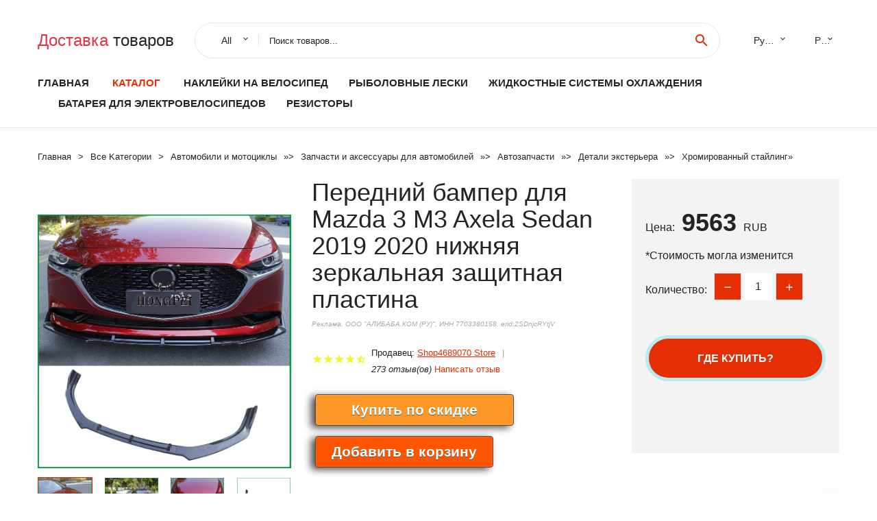

--- FILE ---
content_type: text/html; charset=utf-8
request_url: https://alimasha.ru/lid8884000311466904.html
body_size: 8033
content:
  
<!DOCTYPE html>
<html lang="ru">
  <head>
    <title>Передний бампер для Mazda 3 M3 Axela Sedan 2019 2020 нижняя зеркальная защитная пластина</title>
    <meta name="description" content="Отзывы и обзоры о Передний бампер для Mazda 3 M3 Axela Sedan 2019 2020 нижняя зеркальная защитная пластина- История изменения стоиомости. Цена - 9563 Shop4689070 Store">
    <meta name="keywords" content="заказать, цена, отзывы, купить, Передний,бампер,для,Mazda,3,M3,Axela,Sedan,2019,2020,нижняя,зеркальная,защитная,пластина, алиэкспресс, фото"/>
    <link rel="canonical" href="//alimasha.ru/lid8884000311466904.html"/>
    <meta property="og:url" content="//alimasha.ru/lid8884000311466904.html" />
    <meta property="og:title" content="Передний бампер для Mazda 3 M3 Axela Sedan 2019 2020 нижняя зеркальная защитная пластина" />
    <meta property="og:description" content="Отзывы и обзоры о Передний бампер для Mazda 3 M3 Axela Sedan 2019 2020 нижняя зеркальная защитная пластина- История изменения стоиомости. Цена - 9563 Shop4689070 Store" />
    <meta property="og:image" content="//ae04.alicdn.com/kf/Hee9e3192090a488db88ec53833616115I.jpg" />
    <meta charset="utf-8">
    <meta name="viewport" content="width=device-width, height=device-height, initial-scale=1.0">
    <meta http-equiv="X-UA-Compatible" content="IE=edge">
    <link rel="icon" href="/favicon.ico" type="image/x-icon">
    <link rel="dns-prefetch" href="https://1lc.ru/"/>
    <link rel="preload" href="https://aliexshop.ru/alistyle/fonts/materialdesignicons-webfont.woff2?v=1.4.57" as="font" type="font/woff2" crossorigin>
    <link rel="preload" href="https://aliexshop.ru/alistyle/fonts/MaterialIcons-Regular.woff2" as="font" type="font/woff2" crossorigin>
    <link rel="preload" href="https://aliexshop.ru/alistyle/fonts/fontawesome-webfont.woff2?v=4.7.0" as="font" type="font/woff2" crossorigin>
    <link rel="stylesheet" href="https://aliexshop.ru/alistyle/css/bootstrap.css">
    <link rel="stylesheet" href="https://aliexshop.ru/alistyle/css/style.css">
    <link rel="stylesheet" href="https://aliexshop.ru/alistyle/css/fonts.css">
    <link type="text/css" rel="stylesheet" href="https://aliexshop.ru/shopurbano/css/button.css">
    <link rel="manifest" href="/manifest.json">
    <meta name="robots" content="noarchive"/>
    <meta name="msapplication-TileColor" content="#E62E04">
    <meta name="theme-color" content="#E62E04">
    <style>.ie-panel{display: none;background: #212121;padding: 10px 0;box-shadow: 3px 3px 5px 0 rgba(0,0,0,.3);clear: both;text-align:center;position: relative;z-index: 1;} html.ie-10 .ie-panel, html.lt-ie-10 .ie-panel {display: block;}</style>
    <meta name="google-play-app" content="app-id=com.searchgoods.lexnext">
    <meta name="referrer" content="strict-origin-when-cross-origin" />
    <script src="/startapp.js"></script> 
    </head>
<body>
  
 
    <!-- <div class="preloader"> 
         <div class="preloader-body"> 
        <div class="cssload-container">
          <div class="cssload-speeding-wheel"></div>
        </div>
       </div> 
     </div>-->
    <div class="aliexpress-page">
      <header class="section page-header">
        <!--RD Navbar-->
        <div class="rd-navbar-wrap">
          <nav class="rd-navbar rd-navbar-classic" data-layout="rd-navbar-fixed" data-sm-layout="rd-navbar-fixed" data-md-layout="rd-navbar-fixed" data-lg-layout="rd-navbar-fixed" data-xl-layout="rd-navbar-static" data-xxl-layout="rd-navbar-static" data-md-device-layout="rd-navbar-fixed" data-lg-device-layout="rd-navbar-fixed" data-xl-device-layout="rd-navbar-static" data-xxl-device-layout="rd-navbar-static" data-lg-stick-up-offset="84px" data-xl-stick-up-offset="84px" data-xxl-stick-up-offset="84px" data-lg-stick-up="true" data-xl-stick-up="true" data-xxl-stick-up="true">
            <div class="rd-navbar-collapse-toggle rd-navbar-fixed-element-1" data-rd-navbar-toggle=".rd-navbar-collapse"><span></span></div>
            <div class="rd-navbar-aside-outer">
              <div class="rd-navbar-aside">
                <!--RD Navbar Brand-->
                <div class="rd-navbar-brand">
             <strong style="color: #4d4d4d !important;">
	            <a class="h5" href="/"><span class="text-danger">Доставка </span><span>товаров</span></a>	          </strong>
                </div>
                <div class="rd-navbar-aside-box rd-navbar-collapse">
                  <!--RD Navbar Search-->
                   <div class="rd-navbar-search">
                    <form class="rd-search search-with-select" action="/" target="_blank" method="POST">
                      <select class="form-input" name="type" data-constraints="@Required">
                        <option>All</option>
                      </select>
                      <div class="form-wrap">
                        <label class="form-label" for="rd-navbar-search-form-input">Поиск товаров...</label>
                        <input class="rd-navbar-search-form-input form-input" id="rd-navbar-search-form-input" type="text" name="search-aliexpress">
                        <div class="rd-search-results-live" id="rd-search-results-live"></div>
                      </div>
                      <button class="rd-search-form-submit material-icons-search" type="submit"></button>
                    </form>
                  </div>
                  <ul class="rd-navbar-selects">
                    <li>
                      <select>
                        <option>Русский</option>
                        <option>English</option>
                        <option>Español</option>
                        <option>Français</option>
                      </select>
                    </li>
                    <li>
                      <select>
                        <option>Руб.</option>
                        <option>USD</option>
                        <option>EUR</option>
                      </select>
                    </li>
                  </ul>
                </div>
              </div>
            </div>
            <div class="rd-navbar-main-outer">
              <div class="rd-navbar-main">
                  <nav itemscope itemtype="http://www.schema.org/SiteNavigationElement">
                <div class="rd-navbar-nav-wrap">
                  <!--RD Navbar Brand-->
                  <div class="rd-navbar-brand">
                    <!--Brand--><strong style="color: #4d4d4d !important;">
	            <a class="h5" href="/"><span class="text-danger">Каталог </span><span>товаров</span></a>	          </strong>
                  </div>
                  <ul itemprop="about" itemscope="" itemtype="http://schema.org/ItemList" class="rd-navbar-nav">
                    <li  itemprop="name" class="rd-nav-item"><a class="rd-nav-link" href="/" itemprop="url">Главная</a>
                    </li>
 
                    <li  itemprop="name" class="rd-nav-item active"><a class="rd-nav-link" href="/all-wholesale-products.html" itemprop="url">Каталог</a>
                    </li>
                     
      <li itemprop="name" class="rd-nav-item"><a itemprop="url" class="rd-nav-link" href="/lid/202040800.html">Наклейки на велосипед</a>
      </li><li itemprop="name" class="rd-nav-item"><a itemprop="url" class="rd-nav-link" href="/lid/202002292.html">Рыболовные лески</a>
      </li><li itemprop="name" class="rd-nav-item"><a itemprop="url" class="rd-nav-link" href="/lid/205638016.html">Жидкостные системы охлаждения</a>
      </li><li itemprop="name" class="rd-nav-item"><a itemprop="url" class="rd-nav-link" href="/lid/202001954.html">Батарея для электровелосипедов</a>
      </li><li itemprop="name" class="rd-nav-item"><a itemprop="url" class="rd-nav-link" href="/lid/202001118.html">Резисторы</a>
      </li>
                  </ul>
                </div>
                </nav>
                <!--RD Navbar Panel-->
                <div class="rd-navbar-panel">
                  <!--RD Navbar Toggle-->
                  <button class="rd-navbar-toggle" data-rd-navbar-toggle=".rd-navbar-nav-wrap"><span></span></button>

                </div>
              </div>
            </div>
          </nav>
        </div>
      </header>
      

<!-- Breadcrumbs-->
      <section class="breadcrumbs">
        <div class="container">
          <ul class="breadcrumbs-path" itemscope itemtype="http://schema.org/BreadcrumbList">
            <li itemprop="itemListElement" itemscope itemtype="http://schema.org/ListItem"><a itemprop="item" href="/"><span itemprop="name">Главная</span></a><meta itemprop="position" content="0" /></li>
            <li itemprop="itemListElement" itemscope itemtype="http://schema.org/ListItem"><a itemprop="item" href="/all-wholesale-products.html"><span itemprop="name">Все Kатегории</span></a><meta itemprop="position" content="1" /></li>
            <li itemprop="itemListElement" itemscope itemtype="http://schema.org/ListItem"><a href="/lid/16060.html" title="Автомобили и мотоциклы" itemprop="item"><span itemprop="name">Автомобили и мотоциклы</span></a><meta itemprop="position" content="2"></li>  » <li itemprop="itemListElement" itemscope itemtype="http://schema.org/ListItem"><a href="/lid/11.html" title="Запчасти и аксессуары для автомобилей" itemprop="item"><span itemprop="name">Запчасти и аксессуары для автомобилей</span></a><meta itemprop="position" content="3"></li>  » <li itemprop="itemListElement" itemscope itemtype="http://schema.org/ListItem"><a href="/lid/5194.html" title="Автозапчасти" itemprop="item"><span itemprop="name">Автозапчасти</span></a><meta itemprop="position" content="4"></li>  » <li itemprop="itemListElement" itemscope itemtype="http://schema.org/ListItem"><a href="/lid/5195.html" title="Детали экстерьера" itemprop="item"><span itemprop="name">Детали экстерьера</span></a><meta itemprop="position" content="5"></li>  » <li itemprop="itemListElement" itemscope itemtype="http://schema.org/ListItem"><a href="/lid/8893.html" title="Хромированный стайлинг" itemprop="item"><span itemprop="name">Хромированный стайлинг</span></a><meta itemprop="position" content="6"></li>  » 
          </ul>
        </div>
      </section>
  <!-- Single Product-->
      <section class="section product-single-section bg-default" itemscope itemtype="http://schema.org/Product">
        <div class="container">
          <div class="row row-30 align-items-xl-center">
            <div class="col-xl-4 col-lg-5 col-md-8" itemscope itemtype="http://schema.org/ImageObject"> 
              <!-- Slick Carousel-->
              <div class="slick-slider carousel-parent" data-loop="false" data-dots="false" data-swipe="true" data-items="1" data-child="#child-carousel" data-for="#child-carousel" >
                <div class="item"><a title="Передний бампер для Mazda 3 M3 Axela Sedan 2019 2020 нижняя зеркальная защитная пластина" onclick="window.open('/image-zoom-4000311466904')" target="_blank" rel="nofollow" class="ui-image-viewer-thumb-frame"><img itemprop="contentUrl" src="//ae04.alicdn.com/kf/Hee9e3192090a488db88ec53833616115I.jpg" alt="Передний бампер для Mazda 3 M3 Axela Sedan 2019 2020 нижняя зеркальная защитная пластина" width="510" height="523"/></a>
                </div>
                <div class="item"><img src="//ae04.alicdn.com/kf/H0de01f23ab894106a3530b483a2f4660y.jpg" alt="Передний бампер для Mazda 3 M3 Axela Sedan 2019 2020 нижняя зеркальная защитная пластина" width="510" height="523" itemprop="image"/></div><div class="item"><img src="//ae04.alicdn.com/kf/H54bff5338f8b43648dd02de23c64a915A.jpg" alt="Передний бампер для Mazda 3 M3 Axela Sedan 2019 2020 нижняя зеркальная защитная пластина" width="510" height="523" itemprop="image"/></div><div class="item"><img src="//ae04.alicdn.com/kf/H534a55a3a6624b0abe1973ee2a512027H.jpg" alt="Передний бампер для Mazda 3 M3 Axela Sedan 2019 2020 нижняя зеркальная защитная пластина" width="510" height="523" itemprop="image"/></div><div class="item"><img src="//ae04.alicdn.com/kf/H421129045baa4d878197a367ecd012ecy.jpg" alt="Передний бампер для Mazda 3 M3 Axela Sedan 2019 2020 нижняя зеркальная защитная пластина" width="510" height="523" itemprop="image"/></div>
             </div>
                
                <div class="slick-slider carousel-child" id="child-carousel" data-for=".carousel-parent" data-loop="false" data-dots="false" data-swipe="true" data-items="4" data-sm-items="4" data-md-items="4" data-lg-items="4" data-xl-items="4" data-xxl-items="4">
                <div class="item"><img src="//ae04.alicdn.com/kf/H0de01f23ab894106a3530b483a2f4660y.jpg" alt="Передний бампер для Mazda 3 M3 Axela Sedan 2019 2020 нижняя зеркальная защитная пластина" width="510" height="523" itemprop="image"/></div><div class="item"><img src="//ae04.alicdn.com/kf/H54bff5338f8b43648dd02de23c64a915A.jpg" alt="Передний бампер для Mazda 3 M3 Axela Sedan 2019 2020 нижняя зеркальная защитная пластина" width="510" height="523" itemprop="image"/></div><div class="item"><img src="//ae04.alicdn.com/kf/H534a55a3a6624b0abe1973ee2a512027H.jpg" alt="Передний бампер для Mazda 3 M3 Axela Sedan 2019 2020 нижняя зеркальная защитная пластина" width="510" height="523" itemprop="image"/></div><div class="item"><img src="//ae04.alicdn.com/kf/H421129045baa4d878197a367ecd012ecy.jpg" alt="Передний бампер для Mazda 3 M3 Axela Sedan 2019 2020 нижняя зеркальная защитная пластина" width="510" height="523" itemprop="image"/></div>
                </div>    
            </div>
            <div class="col-xl-8 col-lg-7" itemprop="offers" itemscope itemtype="http://schema.org/Offer"> 
              <div class="row row-30"> 
                <div class="col-xl-7 col-lg-12 col-md-6"> 
                  <h1 itemprop="name" class="h4 product-single-title">Передний бампер для Mazda 3 M3 Axela Sedan 2019 2020 нижняя зеркальная защитная пластина</h1>
                  <span class="erid"></span>
                  <div class="product-rating-wrap">
                    <ul class="product-rating">
                      <li>
                        <div class="icon product-rating-icon material-icons-star"></div>
                      </li>
                      <li>
                        <div class="icon product-rating-icon material-icons-star"></div>
                      </li>
                      <li>
                        <div class="icon product-rating-icon material-icons-star"></div>
                      </li>
                      <li>
                        <div class="icon product-rating-icon material-icons-star"></div>
                      </li>
                      <li>
                        <div class="icon product-rating-icon material-icons-star_half"></div>
                      </li>
                    </ul>
                    <ul class="product-rating-list">
                      <li>Продавец: <u><a href="/lid_seller/Shop4689070+Store">Shop4689070 Store</a></u> </li>
                      <li><i>273 отзыв(ов)</i> <a href="#comm">Написать отзыв</a></li>
                    </ul>
                  </div>
  
                  <div class="product-single-size-wrap">
                  <span idx="4000311466904" title="Купить"></span>
                  </div>
                  
                  <div class="product-single-share"> 
                    <hr />
                    <a class="new" href=""></a>
                    <br />
                    <div id="888"></div>
                    <script type="text/javascript" src="https://vk.com/js/api/openapi.js?162"></script>
                    <div id="vk_subscribe"></div>
                    <script type="text/javascript">
                    VK.Widgets.Subscribe("vk_subscribe", {soft: 1}, -129528158);
                    </script>
                    <p>Сохраните в закладки:</p> 
 
                    <ul class="product-single-share-list">
                     <div class="ya-share2" data-services="collections,vkontakte,facebook,odnoklassniki,moimir,twitter,whatsapp,skype,telegram" ></div>
                    </ul> </div>
                </div>
                <div class="col-xl-5 col-lg-12 col-md-6">
                  <div class="product-single-cart-box">
                    <div class="product-single-cart-pricing"><span>Цена:</span><span class="h4 product-single-cart-price" itemprop="price">9563</span><span itemprop="priceCurrency">RUB</span></div>
                    <div class="product-single-cart-saving"><span>*Стоимость могла изменится</span></div>
                    <div class="product-single-cart-quantity">
                      <p>Количество:</p>
                      <div class="stepper-modern">
                        <input type="number" data-zeros="true" value="1" min="1" max="100">
                      </div>
                    </div>
                    <span idv="4000311466904" title="Заказать"></span>
                     
                   <ul class="product-single-cart-list">

                    </ul><br />
                     <a class="newuser" href=""></a>
                  </div>
                </div>
              </div>
            </div>
          </div>
          <script type="application/ld+json">
  [{"@context": "https://schema.org/",
  "@type": "Product",
  "name": "Передний бампер для Mazda 3 M3 Axela Sedan 2019 2020 нижняя зеркальная защитная пластина",
  "image": "//ae04.alicdn.com/kf/Hee9e3192090a488db88ec53833616115I.jpg",
  "brand": "Shop4689070 Store",
    "offers": {
    "@type": "Offer",
    "availability": "https://schema.org/InStock",
    "priceCurrency": "RUB",
    "price": "9563",
    "url":"//alimasha.ru/lid8884000311466904.html"
  },
  "review":[  ]}
     ]
</script>
          <a class="review" href="#"></a>
           <!-- We Recommended-->
     <section class="section section-md bg-default">
        <div class="container">
          <div class="text-center">
            <p class="h4">Новое поступление</p>
          </div>
          <!-- Owl Carousel-->
          <div class="owl-carousel" data-items="1" data-sm-items="2" data-md-items="3" data-xl-items="5" data-xxl-items="6" data-margin="30" data-xxl-margin="40" data-mouse-drag="false" data-loop="false" data-autoplay="false" data-owl="{&quot;dots&quot;:true}">
          <article class="product-classic">
              <div class="product-classic-head">
                <a href="/lid8881005003719842202.html"><figure class="product-classic-figure"><img class="lazy" data-src="//ae04.alicdn.com/kf/S0ece0358d4974a17b0fc2a7e877d40a78.jpg" alt="Зеркальный элемент правый MERCURY Cougar VIII c 1998 по 2002 год сфера нейтральный обогревом |" width="174" height="199"/>
                </figure></a>
              </div>
              <div class="product-classic-body">
                <h4 style="font-size:1.1em;">Зеркальный элемент правый MERCURY Cougar VIII c 1998 по 2002 год сфера нейтральный обогревом |</h4>
                <div class="product-classic-pricing">
                  <div class="product-classic-price"></div>
                </div>
              </div>
            </article>
            <article class="product-classic">
              <div class="product-classic-head">
                <a href="/lid8884001356132972.html"><figure class="product-classic-figure"><img class="lazy" data-src="//ae04.alicdn.com/kf/Hfde09a395f87406fbc666f9d93452e97S.jpg" alt="Оригинальная камера ASSY-BACK VIEW 95760F6100 для KIA K7 Cadenza 17-19 |" width="174" height="199"/>
                </figure></a>
              </div>
              <div class="product-classic-body">
                <h4 style="font-size:1.1em;">Оригинальная камера ASSY-BACK VIEW 95760F6100 для KIA K7 Cadenza 17-19 |</h4>
                <div class="product-classic-pricing">
                  <div class="product-classic-price">14749</div>
                </div>
              </div>
            </article>
            <article class="product-classic">
              <div class="product-classic-head">
                <a href="/lid88833048172200.html"><figure class="product-classic-figure"><img class="lazy" data-src="//ae04.alicdn.com/kf/HTB12fRsdkxz61VjSZFrq6xeLFXaj.jpg" alt="FM / AM антенна мачтовая замена аксессуар подходит для Mercedes-Benz W124 W126 авто аксессуары" width="174" height="199"/>
                </figure></a>
              </div>
              <div class="product-classic-body">
                <h4 style="font-size:1.1em;">FM / AM антенна мачтовая замена аксессуар подходит для Mercedes-Benz W124 W126 авто аксессуары</h4>
                <div class="product-classic-pricing">
                  <div class="product-classic-price"></div>
                </div>
              </div>
            </article>
            <article class="product-classic">
              <div class="product-classic-head">
                <a href="/lid8881005003162057817.html"><figure class="product-classic-figure"><img class="lazy" data-src="//ae04.alicdn.com/kf/He8ad0129f02743089d48b71b3986cc2bV.jpg" alt="2 шт. 5 10 |" width="174" height="199"/>
                </figure></a>
              </div>
              <div class="product-classic-body">
                <h4 style="font-size:1.1em;">2 шт. 5 10 |</h4>
                <div class="product-classic-pricing">
                  <div class="product-classic-price">157</div>
                </div>
              </div>
            </article>
            <article class="product-classic">
              <div class="product-classic-head">
                <a href="/lid88832948372949.html"><figure class="product-classic-figure"><img class="lazy" data-src="//ae04.alicdn.com/kf/HTB1lZ_wXs_vK1Rjy0Foq6xIxVXa9.jpg" alt="Для MAZDA 6 ATENZA M6 2014-2019 Автомобильная внутренняя специальная нашивка из углеродного" width="174" height="199"/>
                </figure></a>
              </div>
              <div class="product-classic-body">
                <h4 style="font-size:1.1em;">Для MAZDA 6 ATENZA M6 2014-2019 Автомобильная внутренняя специальная нашивка из углеродного</h4>
                <div class="product-classic-pricing">
                  <div class="product-classic-price"></div>
                </div>
              </div>
            </article>
            <article class="product-classic">
              <div class="product-classic-head">
                <a href="/lid888921644998.html"><figure class="product-classic-figure"><img class="lazy" data-src="//ae04.alicdn.com/kf/Hfc6b77d61efc47b7bcd12ddd0849e780V.jpg" alt="ABS хромированная лампа заднего противотуманного фонаря Накладка для 2012 2013 Chevy MALIBU" width="174" height="199"/>
                </figure></a>
              </div>
              <div class="product-classic-body">
                <h4 style="font-size:1.1em;">ABS хромированная лампа заднего противотуманного фонаря Накладка для 2012 2013 Chevy MALIBU</h4>
                <div class="product-classic-pricing">
                  <div class="product-classic-price">1713</div>
                </div>
              </div>
            </article>
            <article class="product-classic">
              <div class="product-classic-head">
                <a href="/lid88832882051771.html"><figure class="product-classic-figure"><img class="lazy" data-src="//ae04.alicdn.com/kf/HTB1an4tukCWBuNjy0Faq6xUlXXa0.jpg" alt="Передний правый бампер Омыватель фары сопло крышка Неокрашенная 39991799 для Volvo S40 V50" width="174" height="199"/>
                </figure></a>
              </div>
              <div class="product-classic-body">
                <h4 style="font-size:1.1em;">Передний правый бампер Омыватель фары сопло крышка Неокрашенная 39991799 для Volvo S40 V50</h4>
                <div class="product-classic-pricing">
                  <div class="product-classic-price"></div>
                </div>
              </div>
            </article>
            <article class="product-classic">
              <div class="product-classic-head">
                <a href="/lid8881005002551985039.html"><figure class="product-classic-figure"><img class="lazy" data-src="//ae04.alicdn.com/kf/S3b8d1e9bb4b64ab08015aa10f6075147k.jpg" alt="100 шт. Для harman/kardon Infiniti BANG OLUFSEN Dynaudio Fender Hi-Fi динамик звуковой значок стерео эмблема" width="174" height="199"/>
                </figure></a>
              </div>
              <div class="product-classic-body">
                <h4 style="font-size:1.1em;">100 шт. Для harman/kardon Infiniti BANG OLUFSEN Dynaudio Fender Hi-Fi динамик звуковой значок стерео эмблема</h4>
                <div class="product-classic-pricing">
                  <div class="product-classic-price">1458</div>
                </div>
              </div>
            </article>
            </div>
        </div>
      </section>
       
<div style="float: left; margin-right: 20px;">
    <img src="https://ae01.alicdn.com/kf/HTB1Ih7oboLrK1Rjy1zb763enFXar.png" alt="Shop4689070 Store" title="Логотип продавца">
</div>
<div>
    <h3>Shop4689070 Store</h3>
    <p>Магазина Shop4689070 Store работает с 08.01.2019. его рейтинг составлет <b>89.86</b> баллов из 100.
     В избранное добавили 287 покупателя.
    Средний рейтинг торваров продавца 4.6  в продаже представленно <i>518</i> наименований товаров, успешно доставлено 453 заказов. <u>276</u> покупателей оставили <a href="/lid_seller/Shop4689070+Store">отзывы о продавце</a>.</p>
    
</div>

 <div class="product-single-overview">
            <p class="h4">Характеристики</p>
            <div itemprop="name"><h3>Передний бампер для Mazda 3 M3 Axela Sedan 2019 2020 нижняя зеркальная защитная пластина</h3></div>

  <h4>История изменения цены</h4><p>*Текущая стоимость 9563 уже могла изменится. Что бы узнать актуальную цену и проверить наличие товара, нажмите "Добавить в корзину"</p>
<script src="https://lyvi.ru/js/highcharts.js"></script>
<!--<script src="https://lyvi.ru/js/highcharts-3d.js"></script>-->
<script src="https://lyvi.ru/js/exporting.js"></script>

<div id="container" class="chart_wrap"></div>

<script type="text/javascript">
// Set up the chart
var chart = new Highcharts.Chart({
    chart: {
        renderTo: 'container',
        type: 'column',
        options3d: {
            enabled: true,
            alpha: 15,
            beta: 15,
            depth: 50,
            viewDistance: 25
        }
    },
    title: {
        text: 'История изменения цен'
    },
    subtitle: {
        text: '*по данным из открытых источников'
    },
    plotOptions: {
        column: {
            depth: 50
        }
    },
    series: [{
        data: [11591,11686.5,11783.5,9561.5,11976.5,12073.5,9948.5,12266.5,9563]
    }]
});

function showValues() {
    $('#alpha-value').html(chart.options.chart.options3d.alpha);
    $('#beta-value').html(chart.options.chart.options3d.beta);
    $('#depth-value').html(chart.options.chart.options3d.depth);
}

// Activate the sliders
$('#sliders input').on('input change', function () {
    chart.options.chart.options3d[this.id] = parseFloat(this.value);
    showValues();
    chart.redraw(false);
});

showValues();
</script><div class="table-custom-responsive">
            <table class="table-custom table-custom-striped table-custom-primary">
               <thead>
                <tr>
                  <th>Месяц</th>
                  <th>Минимальная цена</th>
                  <th>Макс. стоимость</th>
                  <th>Цена</th>
                </tr>
              </thead>
                    <tbody><tr>
                   <td>Nov-24-2025</td>
                   <td>12145.13 руб.</td>
                   <td>12388.1 руб.</td>
                   <td>12266.5 руб.</td>
                   </tr>
                   <tr>
                   <td>Oct-24-2025</td>
                   <td>9850.11 руб.</td>
                   <td>10047.81 руб.</td>
                   <td>9948.5 руб.</td>
                   </tr>
                   <tr>
                   <td>Sep-24-2025</td>
                   <td>11954.24 руб.</td>
                   <td>12193.26 руб.</td>
                   <td>12073.5 руб.</td>
                   </tr>
                   <tr>
                   <td>Aug-24-2025</td>
                   <td>11858.23 руб.</td>
                   <td>12095.23 руб.</td>
                   <td>11976.5 руб.</td>
                   </tr>
                   <tr>
                   <td>Jul-24-2025</td>
                   <td>9467.0 руб.</td>
                   <td>9656.54 руб.</td>
                   <td>9561.5 руб.</td>
                   </tr>
                   <tr>
                   <td>Jun-24-2025</td>
                   <td>11667.90 руб.</td>
                   <td>11900.36 руб.</td>
                   <td>11783.5 руб.</td>
                   </tr>
                   <tr>
                   <td>May-24-2025</td>
                   <td>11571.69 руб.</td>
                   <td>11802.18 руб.</td>
                   <td>11686.5 руб.</td>
                   </tr>
                   <tr>
                   <td>Apr-24-2025</td>
                   <td>11476.76 руб.</td>
                   <td>11706.89 руб.</td>
                   <td>11591 руб.</td>
                   </tr>
                    </tbody>
 </table>
</div>
  
               <p class="h5">Описание товара</p>
               
              <div itemprop="description"><center><p><img src="https://ae04.alicdn.com/kf/H0de01f23ab894106a3530b483a2f4660y.jpg" alt="Передний бампер для Mazda 3 M3 Axela Sedan 2019 2020 нижняя зеркальная защитная пластина"/><img src="https://ae04.alicdn.com/kf/H54bff5338f8b43648dd02de23c64a915A.jpg" alt="Передний бампер для Mazda 3 M3 Axela Sedan 2019 2020 нижняя зеркальная защитная пластина"/><img src="https://ae04.alicdn.com/kf/H534a55a3a6624b0abe1973ee2a512027H.jpg" alt="Передний бампер для Mazda 3 M3 Axela Sedan 2019 2020 нижняя зеркальная защитная пластина"/><img src="https://ae04.alicdn.com/kf/H421129045baa4d878197a367ecd012ecy.jpg" alt="Передний бампер для Mazda 3 M3 Axela Sedan 2019 2020 нижняя зеркальная защитная пластина"/></center> <hr /><p></p></div>
            </section> 
            <a class="review" href="#"></a>
             <a name="comm"></a>
         <div class="container">
          <div class="row row-30 align-items-xl-center">
            <div class="col-xl-4 col-lg-5 col-md-8">
  
     <script src="https://ajax.googleapis.com/ajax/libs/jquery/3.1.0/jquery.min.js"></script> </div></div></div><hr /> 

 <div class="container">
  <p>Смотрите так же другие товары: </p>
          <ul class="breadcrumbs-path" >
             
            <li itemprop="itemListElement" itemscope itemtype="http://schema.org/ListItem"><a href="/lid/16060.html" title="Автомобили и мотоциклы" itemprop="item"><span itemprop="name">Автомобили и мотоциклы</span></a><meta itemprop="position" content="2"></li>  » <li itemprop="itemListElement" itemscope itemtype="http://schema.org/ListItem"><a href="/lid/11.html" title="Запчасти и аксессуары для автомобилей" itemprop="item"><span itemprop="name">Запчасти и аксессуары для автомобилей</span></a><meta itemprop="position" content="3"></li>  » <li itemprop="itemListElement" itemscope itemtype="http://schema.org/ListItem"><a href="/lid/5194.html" title="Автозапчасти" itemprop="item"><span itemprop="name">Автозапчасти</span></a><meta itemprop="position" content="4"></li>  » <li itemprop="itemListElement" itemscope itemtype="http://schema.org/ListItem"><a href="/lid/5195.html" title="Детали экстерьера" itemprop="item"><span itemprop="name">Детали экстерьера</span></a><meta itemprop="position" content="5"></li>  » <li itemprop="itemListElement" itemscope itemtype="http://schema.org/ListItem"><a href="/lid/8893.html" title="Хромированный стайлинг" itemprop="item"><span itemprop="name">Хромированный стайлинг</span></a><meta itemprop="position" content="6"></li>  » 
          </ul>
        </div>
        
  <footer class="section footer">
        <div class="footer-aside bg-primary">
          <div class="container">
            <div class="row row-40 align-items-center">
              <div class="col-xl-4 text-center text-xl-left">
                <p class="h4"><a href="/">alimasha.ru</a></p>
                 Проверка рейтинга продацов, отзывы покупателей и обзоры товаров. *Сайт alimasha.ru НЕ является интернет-магазином, данная витрина всего лишь содержит ссылки на <strong>официальный сайт Aliexpress</strong> | 2026              </div>
              <div class="col-xxl-5 col-xl-4 col-lg-6">
                 <a href="/catxxxx.xml" rel="nofollow">Карта сайта</a>
                <div id="results"></div>
              </div>
              <div class="col-xxl-3 col-xl-4 col-lg-6">
                <ul class="list-social">
                  <li><a class="icon link-social fa fa-facebook-f" href="#"></a></li>
                  <li><a class="icon link-social fa fa-twitter" href="#"></a></li>
                  <li><a class="icon link-social fa fa-youtube" href="#"></a></li>
                  <li><a class="icon link-social fa fa-linkedin" href="#"></a></li>
                  <li><a class="icon link-social fa fa-google-plus" href="#"></a></li>
                </ul>
              </div>
            </div>
             <br /><br /><br />
                    </div>

        </div>

      </footer>
    </div>
    <div class="snackbars" id="form-output-global"></div>
     </body>
     
    <script src="//aliexshop.ru/alistyle/js/core.min.js"></script> 
    <script src="//aliexshop.ru/alistyle/js/allcart-777.js"></script> 
    <script async defer src="//aliexshop.ru/alistyle/js/script.js"></script>
    <script async defer src="//yastatic.net/es5-shims/0.0.2/es5-shims.min.js"></script>
    <script async defer src="//yastatic.net/share2/share.js"></script>
    <script async defer data-pin-hover="true" src="//assets.pinterest.com/js/pinit.js"></script>
    <script type="text/javascript">
    document.addEventListener("DOMContentLoaded", function() {
  var lazyloadImages;    

  if ("IntersectionObserver" in window) {
    lazyloadImages = document.querySelectorAll(".lazy");
    var imageObserver = new IntersectionObserver(function(entries, observer) {
      entries.forEach(function(entry) {
        if (entry.isIntersecting) {
          var image = entry.target;
          image.src = image.dataset.src;
          image.classList.remove("lazy");
          imageObserver.unobserve(image);
        }
      });
    });

    lazyloadImages.forEach(function(image) {
      imageObserver.observe(image);
    });
  } else {  
    var lazyloadThrottleTimeout;
    lazyloadImages = document.querySelectorAll(".lazy");
    
    function lazyload () {
      if(lazyloadThrottleTimeout) {
        clearTimeout(lazyloadThrottleTimeout);
      }    

      lazyloadThrottleTimeout = setTimeout(function() {
        var scrollTop = window.pageYOffset;
        lazyloadImages.forEach(function(img) {
            if(img.offsetTop < (window.innerHeight + scrollTop)) {
              img.src = img.dataset.src;
              img.classList.remove('lazy');
            }
        });
        if(lazyloadImages.length == 0) { 
          document.removeEventListener("scroll", lazyload);
          window.removeEventListener("resize", lazyload);
          window.removeEventListener("orientationChange", lazyload);
        }
      }, 20);
    }

    document.addEventListener("scroll", lazyload);
    window.addEventListener("resize", lazyload);
    window.addEventListener("orientationChange", lazyload);
  }
})
</script>
 
<script>
new Image().src = "//counter.yadro.ru/hit?r"+
escape(document.referrer)+((typeof(screen)=="undefined")?"":
";s"+screen.width+"*"+screen.height+"*"+(screen.colorDepth?
screen.colorDepth:screen.pixelDepth))+";u"+escape(document.URL)+
";h"+escape(document.title.substring(0,150))+
";"+Math.random();</script>
 
 
</html>
